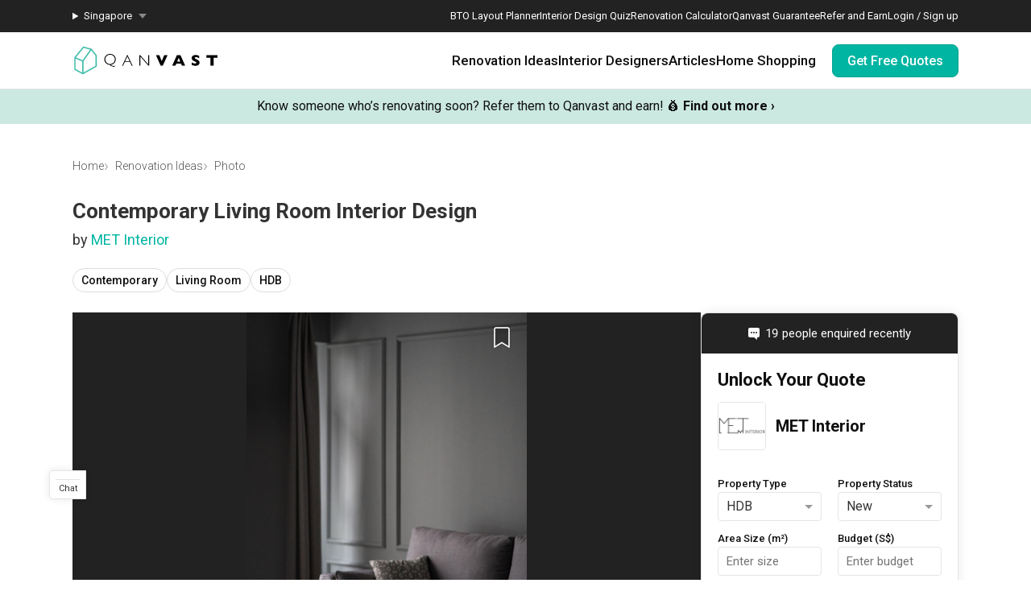

--- FILE ---
content_type: application/javascript; charset=utf-8
request_url: https://qanvast.com/_next/static/chunks/3789-dc9601440cc6137f.js
body_size: 9600
content:
(self.webpackChunk_N_E=self.webpackChunk_N_E||[]).push([[3789],{41985:function(e,t,n){"use strict";n.d(t,{Z:function(){return l}});var r=n(57437),a=n(24232),o=n(70331),i=n.n(o);let s=(0,a.default)(()=>Promise.all([n.e(370),n.e(1324)]).then(n.bind(n,11324)),{loadableGenerated:{webpack:()=>[11324]}});function l(e){let{image:t,resource:n,hidePinCount:a=!1,horizontalOnTablet:o}=e;return i()(t)?null:(0,r.jsx)(s,{resource:n,image:t,horizontalOnTablet:o,hidePinCount:a})}},68975:function(e,t,n){"use strict";n.r(t);var r=n(57437),a=n(2265),o=n(97640),i=n(56246),s=n(97772),l=n(9292),c=n(12056),u=n.n(c);t.default=function(e){let{company:t,isModalOpen:n=!1}=e,{user:c}=(0,a.useContext)(i.AuthContext),{scrollDirection:d}=(0,a.useContext)(s.ScrollContext),f="Paused"===t.status,[m,_]=(0,a.useState)(f);return(0,a.useEffect)(()=>{f||(0,l.x$)(e=>{"belowThreshold"===e&&_(!0),"aboveThreshold"===e&&_(!1)},280,!0)},[]),(0,r.jsx)("div",{className:"\n          ".concat(u()["mobile-directRFQ"],"\n          ").concat("down"===d?u().shifted:"","\n          ").concat(m?"":u().hide,"\n        "),children:(0,r.jsx)(o.Z,{type:"detailPageMobile",company:t,user:c,isModalOpen:n})})}},42391:function(e,t,n){"use strict";n.r(t);var r=n(57437),a=n(2265),o=n(47907),i=n(97640),s=n(56246),l=n(79755),c=n(71655),u=n(27871),d=n.n(u);t.default=function(e){let{company:t}=e,{localizedStrings:n}=(0,a.useContext)(l.LocalizedStringsContext),{user:u}=(0,a.useContext)(s.AuthContext),f=(0,o.useParams)().locale.toUpperCase();return(0,r.jsx)("div",{children:(0,r.jsxs)("div",{className:d().directRFQ,children:[(()=>{if("SG"===f&&t&&t.leadCount&&"Paused"!==t.status)return(0,r.jsxs)("div",{className:d()["lead-count"],children:[(0,r.jsx)("img",{className:d()["recent-enquired-icon"],src:"/next-images/icons/icon-speech-bubble-white.svg",alt:"",loading:"lazy",fetchPriority:"low"}),(0,r.jsx)("span",{className:d()["recent-enquired-text"],children:(0,c.Lp)(n.MSG_ENQUIRED_RECENTLY,t.leadCount,f,"en",[t.leadCount])})]})})(),(0,r.jsx)(i.Z,{type:"detailPageDesktop",company:t,user:u,isModalOpen:!1})]})})}},83712:function(e,t,n){"use strict";n.r(t),n.d(t,{default:function(){return s}});var r=n(57437);n(2265);var a=n(31152),o=n(31256),i=n.n(o);function s(e){let{label:t,url:n,clickHandler:o=()=>{},variant:s="primary",style:l={},className:c="",selected:u=!1,isDarkMode:d=!1,disabled:f=!1,type:m,form:_,target:p="_self",isParentHovered:h=!1,children:g}=e,x="".concat(s).concat(d?"-dark":""),C="".concat(i()[x]," ").concat(u?i().selector:""," ").concat(f?i().disabled:""," ").concat(c," ").concat(h?i()["parent-hover"]:"");return n?(0,r.jsx)(a.default,{href:n,target:p,className:C,onClick:o,children:t}):(0,r.jsx)("button",{type:m,form:_,className:C,style:l,onClick:o,children:t||g})}},31152:function(e,t,n){"use strict";n.r(t),n.d(t,{default:function(){return o}});var r=n(57437);n(2265);var a=n(47907);function o(e){let{locale:t="sg"}=(0,a.useParams)()||{},n=function(e,t){if(e)return"#"===e[0]||0===e.indexOf("http")||0===e.indexOf("mailto")||0===e.indexOf("/".concat(t))?e:"/"===e[0]?"/".concat(t).concat(e):"/".concat(t,"/").concat(e)}(e.href,t);return(0,r.jsx)("a",{...e,href:n,children:e.children})}},92426:function(e,t,n){"use strict";n.r(t),n.d(t,{default:function(){return h}});var r=n(57437),a=n(2265),o=n(92947),i=n(89539),s=n.n(i),l=n(31152),c=n(79755),u=n(26671),d=n(27974),f=n(73744),m=n(9292),_=n(8527),p=n.n(_);function h(e){let{trackingData:t,upcomingHangout:n}=e,{localizedStrings:i,country:_}=(0,a.useContext)(c.LocalizedStringsContext),[h,g]=(0,a.useState)(0),x=[],C=(e,t)=>{if(null==e){if(!t)return;e=h+t}g(e)};if((0,d.Hh)(["SG"],_)){let e=s()(),t=e=>(0,f.L9)(f.gB["USP_TICKER_".concat(e,"_CLICK")]),a=(0,m.bf)()&&"SG"===_,c=e.isBefore("2025-12-31")&&"SG"===_;return(x.push((0,r.jsx)(l.default,{className:p()["usp-ticker"],href:(0,u.NL)(),onClick:()=>t("REFERRAL"),children:(0,r.jsxs)("div",{className:p()["sg-ticker-text"],children:["Know someone who’s renovating soon? Refer them to Qanvast and earn! \uD83D\uDCB0"," ",(0,r.jsx)("b",{children:"Find out more ›"})]})},"Referral-Banner")),a&&x.push((0,r.jsx)(l.default,{href:(0,u.eB)(),target:"_blank",className:p()["usp-ticker"],onClick:()=>t("RENO8"),children:(0,r.jsxs)("div",{className:p()["sg-ticker-text"],children:[(0,r.jsx)("b",{children:"The Great Renov8:"})," Enjoy $800 vouchers and more when you engage an ID from 8 - 15"," ".concat(e.format("MMM")),". \uD83C\uDF89 ",(0,r.jsx)("b",{children:"Find an ID now ›"})]})},"Reno8-Banner")),n&&x.push((0,r.jsx)(l.default,{href:(0,u.sD)()+"?utm_source=webtickerbanner&medium=referral&utm_campaign=hangout",target:"_blank",className:p()["usp-ticker"],onClick:()=>t("HANGOUT"),children:(0,r.jsxs)("div",{className:p()["sg-ticker-text"],children:[(0,r.jsxs)("b",{children:[n,":"]})," ",i.MSG_TICKER_BANNER_HANGOUT_1," \uD83D\uDE0E"," ",(0,r.jsx)("u",{children:(0,r.jsx)("b",{children:i.MSG_TICKER_BANNER_HANGOUT_2})})," ","›"]})},"Hangout-Banner")),c&&x.push((0,r.jsx)(l.default,{href:(0,u._$)(),target:"_blank",className:p()["usp-ticker"],onClick:()=>t("WIZLAH"),children:(0,r.jsxs)("div",{className:p()["sg-ticker-text"],children:["✨",(0,r.jsx)("b",{children:"NEW"}),"✨ Plan your BTO unit layout in 3D with our interactive tool."," ",(0,r.jsx)("b",{children:"Try it now!"})," ›"]})},"Wizlah-Banner")),1===x.length)?x[0]:0===x.length?(0,r.jsx)(l.default,{href:(0,u.Lq)(),target:"_blank",className:p()["usp-ticker"],onClick:()=>t("RFQ"),children:(0,r.jsxs)("div",{className:p()["sg-ticker-text"],children:[i.MSG_TICKER_BANNER_RFQ_1," ",(0,r.jsx)("b",{children:i.MSG_TICKER_BANNER_RFQ_2})]})}):(0,r.jsxs)("div",{className:p().multiple,children:[(0,r.jsx)(o.lr,{className:p().tickers,autoPlay:!0,showStatus:!1,showThumbs:!1,showArrows:!1,showIndicators:!1,transitionTime:500,interval:4e3,emulateTouch:!0,infiniteLoop:!0,onChange:e=>g(e),selectedItem:h,children:x}),(0,r.jsxs)("div",{className:p().arrows,children:[(0,r.jsx)("img",{src:"/next-images/icons/icon-arrow.svg",alt:"left arrow",onClick:()=>C(void 0,-1)}),(0,r.jsx)("img",{src:"/next-images/icons/icon-arrow.svg",alt:"right arrow",onClick:()=>C(void 0,1)})]}),(0,r.jsx)("div",{className:p().indicators,children:x.map((e,t)=>(0,r.jsx)("div",{className:h===t?p().active:"",onClick:()=>C(t)},"Indicators-".concat(t)))})]})}let v=e=>{let{event:t,label:n}=e;return(0,f.L9)(t,n)};return(0,r.jsxs)(l.default,{href:(0,u.o)(),target:"_blank",className:p()["usp-ticker"],onClick:()=>v(t),children:[(0,r.jsxs)("span",{className:p()["engage-text"],children:[(0,r.jsx)("span",{children:i.MSG_TICKER_BANNER_TITLE}),(0,r.jsx)("span",{className:p()["find-out-more"],children:i.MSG_TICKER_BANNER_SUBTITLE})]}),(0,r.jsxs)("div",{className:p()["perk-wrapper"],children:[(0,r.jsxs)("span",{className:p().perk,children:[(0,r.jsx)("img",{src:"/next-images/usp/lock.svg",alt:""}),(0,r.jsx)("span",{className:p()["guarantee-text-long"],children:i.MSG_TICKER_BANNER_PERK_1_LONG}),(0,r.jsx)("span",{className:p()["guarantee-text-short"],children:i.MSG_TICKER_BANNER_PERK_1_SHORT})]}),(0,r.jsxs)("span",{className:p().perk,children:[(0,r.jsx)("img",{src:"/next-images/usp/human.svg",alt:""}),(0,r.jsx)("span",{children:i.MSG_TICKER_BANNER_PERK_2})]}),(0,r.jsxs)("span",{className:p().perk,children:[(0,r.jsx)("img",{src:"/next-images/usp/box.svg",alt:""}),(0,r.jsx)("span",{className:p()["guarantee-text-long"],children:i.MSG_TICKER_BANNER_PERK_3_LONG}),(0,r.jsx)("span",{className:p()["guarantee-text-short"],children:i.MSG_TICKER_BANNER_PERK_3_SHORT})]})]}),(0,r.jsx)("span",{className:p()["find-out-more"],children:i.MSG_TICKER_BANNER_MORE})]})}n(66648)},65402:function(e,t,n){"use strict";n.r(t),n.d(t,{AddToQanvastContext:function(){return c}});var r=n(57437),a=n(2265),o=n(85234),i=n(56246),s=n(91961),l=n.n(s);let c=(0,a.createContext)();t.default=e=>{let{children:t,initPins:n=[],initBookmarks:s=[]}=e,[u,d]=(0,a.useState)(n),[f,m]=(0,a.useState)(s),[_,p]=(0,a.useState)([]),[h,g]=(0,a.useState)(0),[x,C]=(0,a.useState)(!0),[v,y]=(0,a.useState)(null),[k,S]=(0,a.useState)(1),[N,b]=(0,a.useState)([]),{user:E}=(0,a.useContext)(i.AuthContext),w=()=>{C(!0),(0,o.ZP)("".concat("https://api.qanvast.com","/boards/shared?").concat((0,o.I$)({page:k,perPageCount:12,populate:{images:1,counts:1,collaborators:1,owner:1}}))).then(e=>{g(e.itemCount),p(t=>l()(t,e.data,"id")),C(!1)}).catch(e=>{y(e)})};(0,a.useEffect)(()=>{E?w():(p([]),d([]),m([]),S(1))},[E,k]);let T=function(e){let t=arguments.length>1&&void 0!==arguments[1]?arguments[1]:"",n={method:"POST",body:JSON.stringify({name:e,description:t})};return(0,o.ZP)("".concat("https://api.qanvast.com","/board"),n).then(e=>(p([..._,e]),e))};return(0,r.jsx)(c.Provider,{value:{boardPins:u,boards:_,totalBoardsCount:h,loading:x,error:v,bookmarks:f,newPins:N,addPin:e=>{let{boardId:t,resourceType:n,resourceId:r,imageId:a,imagePin:i}=e;_.forEach(e=>{e.id===t&&(e.requesting=!0)}),p(e=>e.map(e=>e.id===t?{...e,requesting:!0}:e));let s={method:"POST",body:JSON.stringify({resourceType:n,resourceId:r,imageId:a,imagePin:i})};return(0,o.ZP)("".concat("https://api.qanvast.com","/board/").concat(t,"/pin/shared"),s).then(e=>{p(e=>e.map(e=>e.id===t?{...e,requesting:!1}:e)),d(t=>[...t,e])})},removePin:(e,t)=>(p(t=>t.map(t=>t.id===e?{...t,requesting:!0}:t)),(0,o.ZP)("".concat("https://api.qanvast.com","/board/").concat(e,"/pin/").concat(t),{method:"DELETE"}).then(()=>{p(t=>t.map(t=>t.id===e?{...t,requesting:!1}:t)),d(e=>e.filter(e=>e.id!==t))})),insertPins:e=>{d(l()(u,e,"id"))},loadMoreBoards:()=>{S(e=>e+1)},createBoard:T,createBoardAndAddPin:e=>{let{board:t,pin:n}=e;return T(t.name,t.description).then(e=>{let t={method:"POST",body:JSON.stringify({resourceType:n.resourceType,resourceId:n.resourceId,imageId:n.imageId,imagePin:n.imagePin})};return(0,o.ZP)("".concat("https://api.qanvast.com","/board/").concat(e.id,"/pin/shared"),t).then(e=>{d([...u,e])})})},bookmarkArticle:e=>{Array.isArray(e)||(e=[e]),m([...f,...e])},unbookmarkArticle:e=>{m([...f.filter(t=>t!==e)])},setNewPins:b},children:t})}},65566:function(e,t,n){"use strict";n.r(t),n.d(t,{NotificationContext:function(){return s}});var r=n(57437),a=n(2265),o=n(80370),i=n.n(o);let s=(0,a.createContext)({notification:null,notify:e=>{}}),l=()=>({NotificationItem:{DefaultStyle:{borderTop:"none",borderRadius:"4px",padding:"13px"},success:{backgroundColor:"#128B7E",color:"#ffffff"},error:{backgroundColor:"#EC6869",color:"#ffffff"},warning:{backgroundColor:"#EC9D39",color:"#5a5343"},info:{backgroundColor:"#101010",color:"#ffffff"}},Title:{DefaultStyle:{fontWeight:"bold",fontSize:"16px",lineHeight:"19px",color:"#ffffff",overflowWrap:"break-word",wordWrap:"break-word"}},MessageWrapper:{DefaultStyle:{fontSize:"15px",lineHeight:"18px",color:"#ffffff"}},Dismiss:{DefaultStyle:{backgroundColor:"rgba(0, 0, 0, 0.2)",lineHeight:"14px",fontSize:"22px",fontWeight:"lighter",top:"4px",insetInlineEnd:"4px"},success:{color:"#73C080"},error:{color:"#EC6869"},warning:{color:"#EC9D39"},info:{color:"#101010"}}});t.default=e=>{let{children:t}=e,n=(0,a.useRef)(null);return(0,r.jsxs)(s.Provider,{value:{notify:e=>{if(n&&e){let{title:t,message:r,level:a,onComplete:o,dismissible:i="both"}=e;return n.current.addNotification({title:t,message:r,level:a,position:"tr",dismissible:i,autoDismiss:4,onAdd:function(){o&&setTimeout(o,2e3)}})}},removeNotification:e=>{n&&n.current.removeNotification(e)}},children:[(0,r.jsx)(i(),{ref:n,style:l()}),t]})}},97772:function(e,t,n){"use strict";n.r(t),n.d(t,{ScrollContext:function(){return o}});var r=n(57437),a=n(2265);let o=(0,a.createContext)();t.default=e=>{let{children:t}=e,n=(0,a.useRef)(0),i=(0,a.useRef)(),[s,l]=(0,a.useState)("pause");return(0,a.useEffect)(()=>{let e=()=>{let e=window.pageYOffset||document.documentElement.scrollTop,t="";t=e>n.current?"down":"up",window.clearTimeout(i.current),i.current=setTimeout(()=>{l("pause")},2e3),n.current=e<=0?0:e,t!==s&&l(t)};return window.addEventListener("scroll",e),()=>{window.removeEventListener("scroll",e)}},[]),(0,r.jsx)(o.Provider,{value:{scrollDirection:s},children:t})}},64849:function(e,t,n){"use strict";function r(e,t){let n=arguments.length>2&&void 0!==arguments[2]?arguments[2]:365,r=null;n instanceof Date?r=n:(r=new Date).setTime(r.getTime()+864e5*n);let a="Expires="+r.toUTCString();document.cookie="".concat(e,"=").concat(t,"; ").concat(a,"; Path=/; Secure; Domain=").concat(".qanvast.com")}function a(e){let t=document.cookie.split("; ").find(t=>t.startsWith(e+"="));return t?decodeURIComponent(t.split("=")[1]):null}n.d(t,{d:function(){return r},e:function(){return a}})},74921:function(e,t,n){"use strict";n.d(t,{N:function(){return i}});var r=n(57437),a=n(2265),o=n(79755);let i=e=>t=>{let n=(0,a.useContext)(o.LocalizedStringsContext),i=n.country||"SG",s=n.language||"en";return(0,r.jsx)(e,{localizedStrings:n.localizedStrings,...t,country:i,language:s})}},69546:function(e,t,n){"use strict";n.d(t,{K:function(){return o},a:function(){return a}});var r=n(26671);let a=function(e){let t=arguments.length>1&&void 0!==arguments[1]?arguments[1]:"";return"/".concat(e.toLowerCase(),"/interior-designers-architects").concat(t&&"?".concat(t))},o=function(e,t,n){let a=arguments.length>3&&void 0!==arguments[3]?arguments[3]:"",o="".concat((0,r.HR)(n),"-").concat(t).concat(a&&"?".concat(a));return"/".concat(e.toLowerCase(),"/interior-designers-architects/").concat(o)}},79681:function(e,t,n){"use strict";n.d(t,{ND:function(){return p},SP:function(){return _},ml:function(){return h}});var r=n(57437),a=n(2265),o=n(74404),i=n.n(o),s=n(70816),l=n.n(s),c=n(22071),u=n.n(c),d=n(50221),f=n(43922),m=n.n(f);m().fakeSelect={position:"absolute",top:"0",bottom:"0",left:"0",right:"0",zIndex:"-1",margin:"auto",opacity:"0"},m().textareaBox={width:"100%"},m().textarea={borderRadius:"5px",padding:"10px",width:"100%",minHeight:"80px",resize:"vertical"};let _=e=>(0,r.jsx)("input",{ref:e.inputRef,className:"form-control",...u()(e,["inputRef"])}),p=e=>{let{textAreaRef:t=()=>{},placeholder:n="",value:a="",name:o="",onChange:i=e=>e,className:s="",onBlur:l=()=>{},required:c=!1,minlength:u="",noContainer:d=!1,rows:f=3}=e,_=(0,r.jsx)("textarea",{ref:t,className:s,style:m().textarea,placeholder:n,value:a,name:o,onChange:i,onBlur:l,required:c,minLength:u,rows:f});return d?_:(0,r.jsx)("div",{style:m().textareaBox,children:_})};p.propTypes={placeholder:i().string,value:i().string,name:i().string,className:i().string,resizable:i().bool,onChange:i().func,onBlur:i().func,required:i().bool,minlength:i().string,textAreaRef:i().func,noContainer:i().bool,rows:i().number};let h=e=>{let{options:t=[],value:n="",onChange:o=()=>"",placeholder:i="Select...",required:s=!1,selectRef:c=()=>{},className:u="",customStyles:f={}}=e,_=(0,a.useRef)(null),p=(0,a.useRef)(null),h=()=>{let e=p.current;if(e){let t=e.state;t.isOpen&&e.setState({...t,isOpen:!1})}};return(0,a.useEffect)(()=>{let e=e=>{var t;!(!_.current||(null===(t=_.current)||void 0===t?void 0:t.contains(e.target)))&&h&&h(e)};return document.addEventListener("mousedown",e),document.addEventListener("touchstart",e),()=>{document.removeEventListener("mousedown",e),document.removeEventListener("touchstart",e)}},[]),(0,r.jsxs)("div",{ref:_,className:"".concat(m().dropdown," ").concat(f.dropdown),children:[(0,r.jsx)(d.Z,{...e,ref:p,className:"".concat(f["dropdown-root"]," ").concat(u),controlClassName:"".concat(m()["dropdown-control"]," ").concat(f["dropdown-control"]),menuClassName:"".concat(m()["dropdown-menu"]," ").concat(f["dropdown-menu"]),arrowClosed:(0,r.jsx)("span",{className:m().arrow}),arrowOpen:(0,r.jsx)("span",{className:m().arrow}),options:t,onChange:e=>o(e.value),value:l()(n)?n:t.find(e=>e.value===n),placeholder:i}),(0,r.jsx)("select",{ref:c,style:m().fakeSelect,"aria-hidden":!0,tabIndex:"-1",required:s})]})};h.propTypes={options:i().array,value:i().oneOfType([i().number,i().string,i().object]),onChange:i().func,onInputChange:i().func,clearable:i().bool,searchable:i().bool,placeholder:i().string,required:i().bool,selectRef:i().func,className:i().string,customStyles:i().object}},13383:function(e,t,n){"use strict";n.d(t,{G$:function(){return d},J5:function(){return _},Jn:function(){return f},Ov:function(){return m},Ye:function(){return p}});var r=n(70331),a=n.n(r),o=n(76702),i=n.n(o),s=n(87539),l=n.n(s),c=n(44750),u=n.n(c);let d=(e,t,n)=>{if(a()(e))return null;let r={};switch(n){case"Cover":r=e?e.Cover?e.Cover:e.Featurette&&e.Featurette.length>0?e.Featurette[0]:e.Gallery&&e.Gallery.length>0?e.Gallery[0]:e?e[0]:null:null;break;case"Logo":r=e.Logo;break;case"Featurette":r=e.Featurette[l()(e.Gallery,{id:t})];break;case"Gallery":r=e.Gallery[l()(e.Gallery,{id:t})]}return r},f=(e,t,n,r)=>{let a=d(e,t,n);return a&&a.externalLink?a.externalLink:a&&a.baseUrl&&r?"".concat(a.baseUrl,"/").concat(r):"/next-images/default_bg_portrait.png"},m=(e,t)=>e&&e.externalLink?e.externalLink:e&&e.baseUrl?t?"".concat(e.baseUrl,"/").concat(t):e.baseUrl:"/next-images/default_bg_portrait.png",_=function(e,t){let n=!(arguments.length>2)||void 0===arguments[2]||arguments[2];if(e&&!a()(e.alt))return e.alt;let r=t?"".concat(t," "):"";return i()(e,"metadata.roomType")&&!a()(e.metadata.roomType)&&(r+="".concat(e.metadata.roomType," Interior Design ")),n&&e&&e.index&&(r+="".concat(e.index)),r},p=function(){let e=arguments.length>0&&void 0!==arguments[0]?arguments[0]:{},t=u()(e,"images",{});if(a()(t))return[];let n=u()(t,"Featurette",[]);if(!a()(n))return n;let r=u()(t,"Gallery",[]);if(!a()(r))return r;let o=u()(t,"Cover",{});return a()(o)?[]:[o]}},71655:function(e,t,n){"use strict";n.d(t,{Lp:function(){return m},RO:function(){return f},bb:function(){return p},ey:function(){return _}});var r=n(76702),a=n.n(r),o=n(44750),i=n.n(o),s=n(70034),l=n.n(s),c=n(97051);let u={one:"one",other:"other"},d=(e,t,n,r)=>{let a=null;return a=1>=l()(t)?u.one:u.other,i()(e,a)},f=(e,t)=>(0,c.vsprintf)(e,t),m=(e,t,n,r,a)=>{let o=d(e,t,n,r);return a?f(o,a):f(o)},_=(e,t)=>{e.setCustomValidity("");let n=e.validity;if("number"===e.type){if(e.validity.badInput)return e.setCustomValidity(t.MSG_VALIDATION_NUMBER);if(e.validity.rangeUnderflow)return e.setCustomValidity(f(t.MSG_VALIDATION_GREATER_THAN,[e.min]));if(e.validity.stepMismatch)return e.setCustomValidity(f(t.MSG_VALIDATION_DECIMAL,[Math.floor(parseFloat(e.value,10)),Math.ceil(parseFloat(e.value,10))]))}if("tel"===e.type){if(e.minLength>0&&e.value.length<e.minLength)return e.setCustomValidity(f(t.MSG_VALIDATION_MIN_CHAR,[e.minLength,e.value.length]));if(e.maxLength>0&&e.value.length<e.maxLength)return e.setCustomValidity(f(t.MSG_VALIDATION_MAX_CHAR,[e.maxLength,e.value.length]))}if("email"===e.type){if(e.required&&n.valueMissing)return e.setCustomValidity(t.MSG_VALIDATION_REQUIRED);if(0>e.value.indexOf("@"))return e.setCustomValidity(f(t.MSG_VALIDATION_EMAIL_NO_AT,[e.value]));let r=e.value.split("@");if(r.length>2)return e.setCustomValidity(f(t.MSG_VALIDATION_INVALID_SYMBOL,["@","@"]));if(""===r[0]||""===r[1])return e.setCustomValidity(f(t.MSG_VALIDATION_EMAIL_BEFORE_AT,[e.value]))}return"checkbox"===e.type?!e.required||!!e.checked||e.setCustomValidity(t.MSG_VALIDATION_TICK_BOX):!e.required||!n.valueMissing||e.setCustomValidity(t.MSG_VALIDATION_REQUIRED)},p=(e,t,n,r,o)=>{if(!("SG"===n&&a()(t,"companyMeta.responseTime")&&null!==t.companyMeta.responseTime&&!(a()(t,"status")&&null!==t.status)))return null;switch(o){case"1":case"2":return e.MSG_GENERAL_RESPONSE_WITHIN_WEEK.replace("%s",m(e.MSG_GENERAL_N_DAYS,l()(o,10),n,r,[l()(o,10)]));default:return null}}},77079:function(e,t,n){"use strict";n.d(t,{C3:function(){return S},Lw:function(){return C},P$:function(){return y},RF:function(){return x},Yg:function(){return k},p:function(){return v}});var r=n(89539),a=n.n(r),o=n(15044),i=n.n(o),s=n(25247),l=n.n(s),c=n(76702),u=n.n(c),d=n(73744),f=n(9292),m=n(58230);a().extend(i());let _="rfqForm",p="similarFirmsTracker",h=["countryState","propertyType","propertyStatus","propertySize","unitType","budget","style","preferredStyles","areKeysCollected","keyCollectionPeriod","keyCollectionYear","contactCode","contact","details","country","offlineUser","acceptCall","newsletter","autoEnquire","timesTriggeredAutoEnquire","drfqedCompanies","lastDrfqInfo"],g=e=>{if(e.country){let t=window.location.pathname.split("/")[1].toUpperCase();e.country=t}if("MY"===e.country&&e.countryState&&0===Object.keys(f.V6.MY).filter(t=>f.V6.MY[t]===e.countryState).length&&delete e.countryState,e.contactCode&&"+"===e.contactCode[0]&&(e.contactCode=e.contactCode.slice(1)),e.contact&&(e.contact=e.contact.replace(/\D/g,"")),e.propertySize||delete e.propertySize,e.propertyType&&e.country){let t=(0,m.Hl)({})[e.country];t.find(t=>t.value===e.propertyType)||(e.propertyType=t[0].value)}if(("true"===e.areKeysCollected||!0===e.areKeysCollected)&&(e.keyCollectionPeriod=f.PF[0],e.keyCollectionYear=f.PF[0]),"false"===e.areKeysCollected||!1===e.areKeysCollected){let t=(0,m.B1)(),n=t.filter(t=>t.value===e.keyCollectionYear).length,r=(0,m.PM)({},n?e.keyCollectionYear:null),a=r.filter(t=>t.value===e.keyCollectionPeriod).length;n&&a||(e.keyCollectionPeriod=r[0].value,e.keyCollectionYear=t[0].value)}null===e.priority&&delete e.priority;let t=e.timesTriggeredAutoEnquire>0||!0===e.autoEnquire;return e.autoEnquire=!t,e},x=e=>g(l()((0,f.l3)(e.getItem(_)),h)),C=(e,t)=>{let n=l()((0,f.l3)(e.getItem(_)),h),r="",o="";n.offlineUser&&(r=n.offlineUser.name||"",o=n.offlineUser.email||""),t.offlineUser?(r=t.offlineUser.name?t.offlineUser.name:r,o=t.offlineUser.email?t.offlineUser.email:o):(r=t.offlineUserName?t.offlineUserName:r,o=t.offlineUserEmail?t.offlineUserEmail:o),t.name&&(r=t.name),t.email&&(o=t.email),t.contact&&"+"===t.contact[0]&&(t.contact=t.contact.split(" ")[1]||t.contact);let i=n.timesTriggeredAutoEnquire;if(isNaN(i)&&(i=0),n.autoEnquire&&(i+=1),t.autoEnquire&&(i+=1),t.drfqedCompanies){let e=n.drfqedCompanies||[];t.drfqedCompanies=[...e,...t.drfqedCompanies].map(e=>{if(a()(e.date)>=a()().subtract(6,"month"))return e})}let s={...n,...l()(t,h),offlineUser:{name:r,email:o},timesTriggeredAutoEnquire:i};delete s.autoEnquire,e.setItem(_,JSON.stringify(s))},v=e=>{let{keyCollectionPeriod:t,keyCollectionYear:n,areKeysCollected:r}=e;if("true"===r||!0===r)return e.keyCollection="Keys Collected",e.keyCollectionStartDate=null,e.keyCollectionEndDate=null,e;e.keyCollection=null;let o=((0,m.PM)({}).filter(e=>e.value===t)[0]||{}).index;if(!o)return e;let i=a()("".concat(n,"-").concat(o[0],"-01T00:00:00.000+08:00")).toISOString(),s=a()("".concat(n,"-").concat(o[1],"-01T00:00:00.000+08:00")).endOf("month").toISOString();return e.keyCollectionStartDate=i,e.keyCollectionEndDate=s,e},y=(e,t)=>{if(e&&t){let n=a()(e).add(8,"hours").format("MMM"),r=a()(t).format("MMM");return"".concat(n," - ").concat(r)}return null},k=(e,t)=>{let n=((e,t)=>{let n=(0,f.l3)(e.getItem(p));return n&&u()(n,t)?n[t]:null})(e,t);if(n){let r=a()(n.clickedDate),o=a()().diff(r,"second");(0,d.L9)(d.gB.DRFQ_SIMILAR_FIRMS_V2_CONVERT,["companyId: ".concat(t),"durationInSecs: ".concat(o)]),((e,t)=>{let n=(0,f.l3)(e.getItem(p));n&&u()(n,t)&&(delete n[t],e.setItem(p,JSON.stringify(n)))})(e,t)}},S=(e,t,n)=>{let r=(0,f.l3)(e.getItem(p));r?e.setItem(p,JSON.stringify({...r,[t]:{match:n,clickedDate:new Date}})):e.setItem(p,JSON.stringify({[t]:{match:n,clickedDate:new Date}}))}},26517:function(e,t,n){"use strict";n.d(t,{TX:function(){return N},sU:function(){return b}});var r=n(25247),a=n.n(r),o=n(70331),i=n.n(o),s=n(87539),l=n.n(s),c=n(52616),u=n.n(c),d=n(44750),f=n.n(d),m=n(5019),_=n.n(m),p=n(74613),h=n.n(p),g=n(36887),x=n.n(g);let C=["fbclid","gclid","utm_source","utm_medium","utm_campaign","utm_term","utm_content","utm_adset","utm_ad","utm_keyword","utm_matchtype","utm_adposition","utm_placement","utm_site_source_name","from","ref","variant"],v=["/sg/renovation-calculator","/sg/quote-request","/my/quote-request","/sa/quote-request"],y=["homepage_getFreeQuotesButton_rfq_top","homepage_getFreeQuotesButton_rfq_bottom"];u()(y,y);let k={FirstClick:"FirstClickUTMs",LastClick:"LastClickUTMs"},S=function(){let e=arguments.length>0&&void 0!==arguments[0]?arguments[0]:"";if(i()(e))return[];try{let t=JSON.parse(localStorage.getItem(e)||"[]");if(t.constructor!==Array)return[];return t}catch(e){return[]}},N=e=>{let t=new Date,n=S(k.FirstClick),r=S(k.LastClick),o=x()(r);if(!i()(n)){if(null==o)return;let e=f()(o,"timestamp",null);if(null!=e){let r=new Date(e);if(3600>Math.floor((t-r)/1e3))return;let a=x()(n),o=f()(a,"timestamp",null);if(null!=a&&Math.floor((new Date(o)-r)/1e3)>0)return}}let s={};if(!i()(e)){let t=JSON.parse(JSON.stringify(e).toLowerCase());s=a()(t,C)}_()(s,"ref",window.location.href),n.push({timestamp:t.toISOString(),info:s,referrer:document.referrer,path:window.location.pathname}),n.length>10&&n.shift(),localStorage.setItem(k.FirstClick,JSON.stringify(n))},b=function(){let e=arguments.length>0&&void 0!==arguments[0]?arguments[0]:{},t=l()(v,e=>e===window.location.pathname)>-1,n={timestamp:new Date().toISOString(),info:a()(Object.fromEntries(new URLSearchParams(window.location.search.toLowerCase())),C),referrer:document.referrer,path:window.location.pathname},r=t?document.referrer:window.location.href;_()(n,"info.ref",r);let o=h()({},n,e),i=S(k.LastClick);i.push(o),i.length>10&&i.shift(),localStorage.setItem(k.LastClick,JSON.stringify(i));let s=[],c=S(k.FirstClick),u=x()(c);return null!=u&&s.push(u),s.push(o),s}},66648:function(){},44946:function(e){e.exports={"bread-crumb-container":"Breadcrumbs_bread-crumb-container___13Ns","bread-crumb-list":"Breadcrumbs_bread-crumb-list__JBEa5",active:"Breadcrumbs_active__LJpz3","skeleton-loading":"Breadcrumbs_skeleton-loading__v7QA8"}},12056:function(e){e.exports={"mobile-directRFQ":"MobileDirectRfq_mobile-directRFQ__hyFhf",shifted:"MobileDirectRfq_shifted__eHGgS",hide:"MobileDirectRfq_hide__7OaD7","skeleton-loading":"MobileDirectRfq_skeleton-loading__pEBLX"}},27871:function(e){e.exports={directRFQ:"SideDirectRfq_directRFQ__yXIsH","lead-count":"SideDirectRfq_lead-count__CcmWx","recent-enquired-icon":"SideDirectRfq_recent-enquired-icon__B4Irg","recent-enquired-text":"SideDirectRfq_recent-enquired-text__KeuXp","paused-status-overlay":"SideDirectRfq_paused-status-overlay__1aD4B","paused-status-container":"SideDirectRfq_paused-status-container__3IKrL","paused-text-bold":"SideDirectRfq_paused-text-bold__NdiVF","paused-text-similar-firms":"SideDirectRfq_paused-text-similar-firms__eVKmF","skeleton-loading":"SideDirectRfq_skeleton-loading__3G19_"}},31256:function(e){e.exports={primary:"QanvastButton_primary__SKIL9","parent-hover":"QanvastButton_parent-hover__kkmbV",slide:"QanvastButton_slide__ukdYo",secondary:"QanvastButton_secondary__Elssb",general:"QanvastButton_general__GCzDx","general-dark":"QanvastButton_general-dark__YgZbE",selector:"QanvastButton_selector__EO9hA",pop:"QanvastButton_pop__CpAHJ",text:"QanvastButton_text__25MjI",cancel:"QanvastButton_cancel__StzoV",destructive:"QanvastButton_destructive__2EzCJ",disabled:"QanvastButton_disabled__mm9GS","skeleton-loading":"QanvastButton_skeleton-loading__P5NJy"}},8527:function(e){e.exports={multiple:"UspTicker_multiple__xlm9Y",arrows:"UspTicker_arrows__j415a",tickers:"UspTicker_tickers__Q9YjC",indicators:"UspTicker_indicators__ZNS6_",active:"UspTicker_active__5ttNJ","usp-ticker":"UspTicker_usp-ticker__I82pU","perk-wrapper":"UspTicker_perk-wrapper__O7DFk",perk:"UspTicker_perk__AYYZw","engage-text":"UspTicker_engage-text__tZFv3","find-out-more":"UspTicker_find-out-more__FPQHk","sg-ticker-text":"UspTicker_sg-ticker-text__3ElV0","starter-text-short":"UspTicker_starter-text-short__zma_V","guarantee-text-short":"UspTicker_guarantee-text-short__hOq_W","guarantee-text-long":"UspTicker_guarantee-text-long__g_nAk","starter-text-long":"UspTicker_starter-text-long__gVP_0","skeleton-loading":"UspTicker_skeleton-loading__LO8Gx"}},43922:function(e){e.exports={dropdown:"StatelessComponents_dropdown__q2OWC","dropdown-control":"StatelessComponents_dropdown-control__3Bu9Y","dropdown-menu":"StatelessComponents_dropdown-menu___RmwX",arrow:"StatelessComponents_arrow__DVZhS","skeleton-loading":"StatelessComponents_skeleton-loading__UoxGq"}}}]);

--- FILE ---
content_type: image/svg+xml
request_url: https://qanvast.com/next-images/usp/gold-star.svg
body_size: 272
content:
<svg width="20" height="20" fill="none" xmlns="http://www.w3.org/2000/svg">
  <circle cx="10" cy="10" r="10" fill="#F7C056" />
  <path d="M15.612 8.226l-3.597-.548-1.608-3.414a.446.446 0 00-.813 0L7.984 7.678l-3.597.548a.446.446 0 00-.26.138.488.488 0 00.01.672l2.602 2.657-.615 3.752a.495.495 0 00.027.26.47.47 0 00.153.204.44.44 0 00.477.036L10 14.174l3.218 1.771c.088.05.19.065.287.048a.472.472 0 00.37-.548l-.615-3.752 2.603-2.657a.482.482 0 00.132-.272.47.47 0 00-.383-.538z" fill="#fff" />
</svg>

--- FILE ---
content_type: application/javascript; charset=utf-8
request_url: https://qanvast.com/_next/static/chunks/5586-8af32a57d7b40454.js
body_size: 7602
content:
"use strict";(self.webpackChunk_N_E=self.webpackChunk_N_E||[]).push([[5586],{5586:function(e,t,n){let r,o;n.d(t,{Z:function(){return eS}});var i,a=n(16480),s=n.n(a),l=!!("undefined"!=typeof window&&window.document&&window.document.createElement),u=!1,c=!1;try{var d={get passive(){return u=!0},get once(){return c=u=!0}};l&&(window.addEventListener("test",d,d),window.removeEventListener("test",d,!0))}catch(e){}var f=function(e,t,n,r){if(r&&"boolean"!=typeof r&&!c){var o=r.once,i=r.capture,a=n;!c&&o&&(a=n.__once||function e(r){this.removeEventListener(t,e,i),n.call(this,r)},n.__once=a),e.addEventListener(t,a,u?r:i)}e.addEventListener(t,n,r)};function p(e){return e&&e.ownerDocument||document}var m=function(e,t,n,r){var o=r&&"boolean"!=typeof r?r.capture:r;e.removeEventListener(t,n,o),n.__once&&e.removeEventListener(t,n.__once,o)};function h(e){if((!i&&0!==i||e)&&l){var t=document.createElement("div");t.style.position="absolute",t.style.top="-9999px",t.style.width="50px",t.style.height="50px",t.style.overflow="scroll",document.body.appendChild(t),i=t.offsetWidth-t.clientWidth,document.body.removeChild(t)}return i}var E=n(2265),v=function(e){let t=(0,E.useRef)(e);return(0,E.useEffect)(()=>{t.current=e},[e]),t};function g(e){let t=v(e);return(0,E.useCallback)(function(...e){return t.current&&t.current(...e)},[t])}let x=e=>e&&"function"!=typeof e?t=>{e.current=t}:e;var b=function(e,t){return(0,E.useMemo)(()=>(function(e,t){let n=x(e),r=x(t);return e=>{n&&n(e),r&&r(e)}})(e,t),[e,t])};function y(e){let t=function(e){let t=(0,E.useRef)(e);return t.current=e,t}(e);(0,E.useEffect)(()=>()=>t.current(),[])}var N=/([A-Z])/g,C=/^ms-/;function R(e){return e.replace(N,"-$1").toLowerCase().replace(C,"-ms-")}var w=/^((translate|rotate|scale)(X|Y|Z|3d)?|matrix(3d)?|perspective|skew(X|Y)?)$/i,O=function(e,t){var n,r="",o="";if("string"==typeof t)return e.style.getPropertyValue(R(t))||((n=p(e))&&n.defaultView||window).getComputedStyle(e,void 0).getPropertyValue(R(t));Object.keys(t).forEach(function(n){var i=t[n];i||0===i?n&&w.test(n)?o+=n+"("+i+") ":r+=R(n)+": "+i+";":e.style.removeProperty(R(n))}),o&&(r+="transform: "+o+";"),e.style.cssText+=";"+r},T=function(e,t,n,r){return f(e,t,n,r),function(){m(e,t,n,r)}};function k(e,t,n,r){null==n&&(i=-1===(o=O(e,"transitionDuration")||"").indexOf("ms")?1e3:1,n=parseFloat(o)*i||0);var o,i,a,s,l,u,c,d=(a=n,void 0===(s=r)&&(s=5),l=!1,u=setTimeout(function(){l||function(e,t,n,r){if(void 0===n&&(n=!1),void 0===r&&(r=!0),e){var o=document.createEvent("HTMLEvents");o.initEvent(t,n,r),e.dispatchEvent(o)}}(e,"transitionend",!0)},a+s),c=T(e,"transitionend",function(){l=!0},{once:!0}),function(){clearTimeout(u),c()}),f=T(e,"transitionend",t);return function(){d(),f()}}function S(e){void 0===e&&(e=p());try{var t=e.activeElement;if(!t||!t.nodeName)return null;return t}catch(t){return e.body}}function j(e,t){return e.contains?e.contains(t):e.compareDocumentPosition?e===t||!!(16&e.compareDocumentPosition(t)):void 0}var L=n(54887);let D="data-rr-ui-modal-open";class M{constructor({ownerDocument:e,handleContainerOverflow:t=!0,isRTL:n=!1}={}){this.handleContainerOverflow=t,this.isRTL=n,this.modals=[],this.ownerDocument=e}getScrollbarWidth(){return function(e=document){return Math.abs(e.defaultView.innerWidth-e.documentElement.clientWidth)}(this.ownerDocument)}getElement(){return(this.ownerDocument||document).body}setModalAttributes(e){}removeModalAttributes(e){}setContainerStyle(e){let t={overflow:"hidden"},n=this.isRTL?"paddingLeft":"paddingRight",r=this.getElement();e.style={overflow:r.style.overflow,[n]:r.style[n]},e.scrollBarWidth&&(t[n]=`${parseInt(O(r,n)||"0",10)+e.scrollBarWidth}px`),r.setAttribute(D,""),O(r,t)}reset(){[...this.modals].forEach(e=>this.remove(e))}removeContainerStyle(e){let t=this.getElement();t.removeAttribute(D),Object.assign(t.style,e.style)}add(e){let t=this.modals.indexOf(e);return -1!==t||(t=this.modals.length,this.modals.push(e),this.setModalAttributes(e),0!==t||(this.state={scrollBarWidth:this.getScrollbarWidth(),style:{}},this.handleContainerOverflow&&this.setContainerStyle(this.state))),t}remove(e){let t=this.modals.indexOf(e);-1!==t&&(this.modals.splice(t,1),!this.modals.length&&this.handleContainerOverflow&&this.removeContainerStyle(this.state),this.removeModalAttributes(e))}isTopModal(e){return!!this.modals.length&&this.modals[this.modals.length-1]===e}}var _=M;let A=(0,E.createContext)(l?window:void 0);function B(){return(0,E.useContext)(A)}A.Provider;let F=(e,t)=>l?null==e?(t||p()).body:("function"==typeof e&&(e=e()),e&&"current"in e&&(e=e.current),e&&("nodeType"in e||e.getBoundingClientRect))?e:null:null,I=void 0!==n.g&&n.g.navigator&&"ReactNative"===n.g.navigator.product;var P="undefined"!=typeof document||I?E.useLayoutEffect:E.useEffect,W=function({children:e,in:t,onExited:n,mountOnEnter:r,unmountOnExit:o}){let i=(0,E.useRef)(null),a=(0,E.useRef)(t),s=g(n);(0,E.useEffect)(()=>{t?a.current=!0:s(i.current)},[t,s]);let l=b(i,e.ref),u=(0,E.cloneElement)(e,{ref:l});return t?u:o||!a.current&&r?null:u},H=n(57437);function V({children:e,in:t,onExited:n,onEntered:r,transition:o}){let[i,a]=(0,E.useState)(!t);t&&i&&a(!1);let s=b(function({in:e,onTransition:t}){let n=(0,E.useRef)(null),r=(0,E.useRef)(!0),o=g(t);return P(()=>{if(!n.current)return;let t=!1;return o({in:e,element:n.current,initial:r.current,isStale:()=>t}),()=>{t=!0}},[e,o]),P(()=>(r.current=!1,()=>{r.current=!0}),[]),n}({in:!!t,onTransition:e=>{Promise.resolve(o(e)).then(()=>{e.isStale()||(e.in?null==r||r(e.element,e.initial):(a(!0),null==n||n(e.element)))},t=>{throw e.in||a(!0),t})}}),e.ref);return i&&!t?null:(0,E.cloneElement)(e,{ref:s})}function G(e,t,n){return e?(0,H.jsx)(e,Object.assign({},n)):t?(0,H.jsx)(V,Object.assign({},n,{transition:t})):(0,H.jsx)(W,Object.assign({},n))}let $=["show","role","className","style","children","backdrop","keyboard","onBackdropClick","onEscapeKeyDown","transition","runTransition","backdropTransition","runBackdropTransition","autoFocus","enforceFocus","restoreFocus","restoreFocusOptions","renderDialog","renderBackdrop","manager","container","onShow","onHide","onExit","onExited","onExiting","onEnter","onEntering","onEntered"],U=(0,E.forwardRef)((e,t)=>{let{show:n=!1,role:o="dialog",className:i,style:a,children:s,backdrop:u=!0,keyboard:c=!0,onBackdropClick:d,onEscapeKeyDown:f,transition:p,runTransition:m,backdropTransition:h,runBackdropTransition:v,autoFocus:x=!0,enforceFocus:b=!0,restoreFocus:N=!0,restoreFocusOptions:C,renderDialog:R,renderBackdrop:w=e=>(0,H.jsx)("div",Object.assign({},e)),manager:O,container:k,onShow:D,onHide:M=()=>{},onExit:A,onExited:I,onExiting:P,onEnter:W,onEntering:V,onEntered:U}=e,X=function(e,t){if(null==e)return{};var n,r,o={},i=Object.keys(e);for(r=0;r<i.length;r++)n=i[r],t.indexOf(n)>=0||(o[n]=e[n]);return o}(e,$),K=B(),Y=function(e,t){let n=B(),[r,o]=(0,E.useState)(()=>F(e,null==n?void 0:n.document));if(!r){let t=F(e);t&&o(t)}return(0,E.useEffect)(()=>{t&&r&&t(r)},[t,r]),(0,E.useEffect)(()=>{let t=F(e);t!==r&&o(t)},[e,r]),r}(k),Z=function(e){let t=B(),n=e||(r||(r=new _({ownerDocument:null==t?void 0:t.document})),r),o=(0,E.useRef)({dialog:null,backdrop:null});return Object.assign(o.current,{add:()=>n.add(o.current),remove:()=>n.remove(o.current),isTopModal:()=>n.isTopModal(o.current),setDialogRef:(0,E.useCallback)(e=>{o.current.dialog=e},[]),setBackdropRef:(0,E.useCallback)(e=>{o.current.backdrop=e},[])})}(O),z=function(){let e=(0,E.useRef)(!0),t=(0,E.useRef)(()=>e.current);return(0,E.useEffect)(()=>(e.current=!0,()=>{e.current=!1}),[]),t.current}(),q=function(e){let t=(0,E.useRef)(null);return(0,E.useEffect)(()=>{t.current=e}),t.current}(n),[J,Q]=(0,E.useState)(!n),ee=(0,E.useRef)(null);(0,E.useImperativeHandle)(t,()=>Z,[Z]),l&&!q&&n&&(ee.current=S(null==K?void 0:K.document)),n&&J&&Q(!1);let et=g(()=>{if(Z.add(),es.current=T(document,"keydown",ei),ea.current=T(document,"focus",()=>setTimeout(er),!0),D&&D(),x){var e,t;let n=S(null!=(e=null==(t=Z.dialog)?void 0:t.ownerDocument)?e:null==K?void 0:K.document);Z.dialog&&n&&!j(Z.dialog,n)&&(ee.current=n,Z.dialog.focus())}}),en=g(()=>{if(Z.remove(),null==es.current||es.current(),null==ea.current||ea.current(),N){var e;null==(e=ee.current)||null==e.focus||e.focus(C),ee.current=null}});(0,E.useEffect)(()=>{n&&Y&&et()},[n,Y,et]),(0,E.useEffect)(()=>{J&&en()},[J,en]),y(()=>{en()});let er=g(()=>{if(!b||!z()||!Z.isTopModal())return;let e=S(null==K?void 0:K.document);Z.dialog&&e&&!j(Z.dialog,e)&&Z.dialog.focus()}),eo=g(e=>{e.target===e.currentTarget&&(null==d||d(e),!0===u&&M())}),ei=g(e=>{c&&("Escape"===e.code||27===e.keyCode)&&Z.isTopModal()&&(null==f||f(e),e.defaultPrevented||M())}),ea=(0,E.useRef)(),es=(0,E.useRef)();if(!Y)return null;let el=Object.assign({role:o,ref:Z.setDialogRef,"aria-modal":"dialog"===o||void 0},X,{style:a,className:i,tabIndex:-1}),eu=R?R(el):(0,H.jsx)("div",Object.assign({},el,{children:E.cloneElement(s,{role:"document"})}));eu=G(p,m,{unmountOnExit:!0,mountOnEnter:!0,appear:!0,in:!!n,onExit:A,onExiting:P,onExited:(...e)=>{Q(!0),null==I||I(...e)},onEnter:W,onEntering:V,onEntered:U,children:eu});let ec=null;return u&&(ec=G(h,v,{in:!!n,appear:!0,mountOnEnter:!0,unmountOnExit:!0,children:ec=w({ref:Z.setBackdropRef,onClick:eo})})),(0,H.jsx)(H.Fragment,{children:L.createPortal((0,H.jsxs)(H.Fragment,{children:[ec,eu]}),Y)})});U.displayName="Modal";var X=Object.assign(U,{Manager:_}),K=Function.prototype.bind.call(Function.prototype.call,[].slice);function Y(e,t){return K(e.querySelectorAll(t))}function Z(e,t){return e.replace(RegExp("(^|\\s)"+t+"(?:\\s|$)","g"),"$1").replace(/\s+/g," ").replace(/^\s*|\s*$/g,"")}let z={FIXED_CONTENT:".fixed-top, .fixed-bottom, .is-fixed, .sticky-top",STICKY_CONTENT:".sticky-top",NAVBAR_TOGGLER:".navbar-toggler"};class q extends _{adjustAndStore(e,t,n){let r=t.style[e];t.dataset[e]=r,O(t,{[e]:`${parseFloat(O(t,e))+n}px`})}restore(e,t){let n=t.dataset[e];void 0!==n&&(delete t.dataset[e],O(t,{[e]:n}))}setContainerStyle(e){var t,n;super.setContainerStyle(e);let r=this.getElement();if(n="modal-open",(t=r).classList?t.classList.add(n):(t.classList?n&&t.classList.contains(n):-1!==(" "+(t.className.baseVal||t.className)+" ").indexOf(" "+n+" "))||("string"==typeof t.className?t.className=t.className+" "+n:t.setAttribute("class",(t.className&&t.className.baseVal||"")+" "+n)),!e.scrollBarWidth)return;let o=this.isRTL?"paddingLeft":"paddingRight",i=this.isRTL?"marginLeft":"marginRight";Y(r,z.FIXED_CONTENT).forEach(t=>this.adjustAndStore(o,t,e.scrollBarWidth)),Y(r,z.STICKY_CONTENT).forEach(t=>this.adjustAndStore(i,t,-e.scrollBarWidth)),Y(r,z.NAVBAR_TOGGLER).forEach(t=>this.adjustAndStore(i,t,e.scrollBarWidth))}removeContainerStyle(e){var t;super.removeContainerStyle(e);let n=this.getElement();t="modal-open",n.classList?n.classList.remove(t):"string"==typeof n.className?n.className=Z(n.className,t):n.setAttribute("class",Z(n.className&&n.className.baseVal||"",t));let r=this.isRTL?"paddingLeft":"paddingRight",o=this.isRTL?"marginLeft":"marginRight";Y(n,z.FIXED_CONTENT).forEach(e=>this.restore(r,e)),Y(n,z.STICKY_CONTENT).forEach(e=>this.restore(o,e)),Y(n,z.NAVBAR_TOGGLER).forEach(e=>this.restore(o,e))}}var J=n(94879),Q={disabled:!1},ee=E.createContext(null),et="unmounted",en="exited",er="entering",eo="entered",ei="exiting",ea=function(e){function t(t,n){r=e.call(this,t,n)||this;var r,o,i=n&&!n.isMounting?t.enter:t.appear;return r.appearStatus=null,t.in?i?(o=en,r.appearStatus=er):o=eo:o=t.unmountOnExit||t.mountOnEnter?et:en,r.state={status:o},r.nextCallback=null,r}(0,J.Z)(t,e),t.getDerivedStateFromProps=function(e,t){return e.in&&t.status===et?{status:en}:null};var n=t.prototype;return n.componentDidMount=function(){this.updateStatus(!0,this.appearStatus)},n.componentDidUpdate=function(e){var t=null;if(e!==this.props){var n=this.state.status;this.props.in?n!==er&&n!==eo&&(t=er):(n===er||n===eo)&&(t=ei)}this.updateStatus(!1,t)},n.componentWillUnmount=function(){this.cancelNextCallback()},n.getTimeouts=function(){var e,t,n,r=this.props.timeout;return e=t=n=r,null!=r&&"number"!=typeof r&&(e=r.exit,t=r.enter,n=void 0!==r.appear?r.appear:t),{exit:e,enter:t,appear:n}},n.updateStatus=function(e,t){if(void 0===e&&(e=!1),null!==t){if(this.cancelNextCallback(),t===er){if(this.props.unmountOnExit||this.props.mountOnEnter){var n=this.props.nodeRef?this.props.nodeRef.current:L.findDOMNode(this);n&&n.scrollTop}this.performEnter(e)}else this.performExit()}else this.props.unmountOnExit&&this.state.status===en&&this.setState({status:et})},n.performEnter=function(e){var t=this,n=this.props.enter,r=this.context?this.context.isMounting:e,o=this.props.nodeRef?[r]:[L.findDOMNode(this),r],i=o[0],a=o[1],s=this.getTimeouts(),l=r?s.appear:s.enter;if(!e&&!n||Q.disabled){this.safeSetState({status:eo},function(){t.props.onEntered(i)});return}this.props.onEnter(i,a),this.safeSetState({status:er},function(){t.props.onEntering(i,a),t.onTransitionEnd(l,function(){t.safeSetState({status:eo},function(){t.props.onEntered(i,a)})})})},n.performExit=function(){var e=this,t=this.props.exit,n=this.getTimeouts(),r=this.props.nodeRef?void 0:L.findDOMNode(this);if(!t||Q.disabled){this.safeSetState({status:en},function(){e.props.onExited(r)});return}this.props.onExit(r),this.safeSetState({status:ei},function(){e.props.onExiting(r),e.onTransitionEnd(n.exit,function(){e.safeSetState({status:en},function(){e.props.onExited(r)})})})},n.cancelNextCallback=function(){null!==this.nextCallback&&(this.nextCallback.cancel(),this.nextCallback=null)},n.safeSetState=function(e,t){t=this.setNextCallback(t),this.setState(e,t)},n.setNextCallback=function(e){var t=this,n=!0;return this.nextCallback=function(r){n&&(n=!1,t.nextCallback=null,e(r))},this.nextCallback.cancel=function(){n=!1},this.nextCallback},n.onTransitionEnd=function(e,t){this.setNextCallback(t);var n=this.props.nodeRef?this.props.nodeRef.current:L.findDOMNode(this),r=null==e&&!this.props.addEndListener;if(!n||r){setTimeout(this.nextCallback,0);return}if(this.props.addEndListener){var o=this.props.nodeRef?[this.nextCallback]:[n,this.nextCallback],i=o[0],a=o[1];this.props.addEndListener(i,a)}null!=e&&setTimeout(this.nextCallback,e)},n.render=function(){var e=this.state.status;if(e===et)return null;var t=this.props,n=t.children,r=(t.in,t.mountOnEnter,t.unmountOnExit,t.appear,t.enter,t.exit,t.timeout,t.addEndListener,t.onEnter,t.onEntering,t.onEntered,t.onExit,t.onExiting,t.onExited,t.nodeRef,function(e,t){if(null==e)return{};var n,r,o={},i=Object.keys(e);for(r=0;r<i.length;r++)t.indexOf(n=i[r])>=0||(o[n]=e[n]);return o}(t,["children","in","mountOnEnter","unmountOnExit","appear","enter","exit","timeout","addEndListener","onEnter","onEntering","onEntered","onExit","onExiting","onExited","nodeRef"]));return E.createElement(ee.Provider,{value:null},"function"==typeof n?n(e,r):E.cloneElement(E.Children.only(n),r))},t}(E.Component);function es(){}function el(e,t){let n=O(e,t)||"",r=-1===n.indexOf("ms")?1e3:1;return parseFloat(n)*r}function eu(e,t){let n=el(e,"transitionDuration"),r=el(e,"transitionDelay"),o=k(e,n=>{n.target===e&&(o(),t(n))},n+r)}ea.contextType=ee,ea.propTypes={},ea.defaultProps={in:!1,mountOnEnter:!1,unmountOnExit:!1,appear:!1,enter:!0,exit:!0,onEnter:es,onEntering:es,onEntered:es,onExit:es,onExiting:es,onExited:es},ea.UNMOUNTED=et,ea.EXITED=en,ea.ENTERING=er,ea.ENTERED=eo,ea.EXITING=ei;let ec=E.forwardRef((e,t)=>{let{onEnter:n,onEntering:r,onEntered:o,onExit:i,onExiting:a,onExited:s,addEndListener:l,children:u,childRef:c,...d}=e,f=(0,E.useRef)(null),p=b(f,c),m=e=>{p(e&&"setState"in e?L.findDOMNode(e):null!=e?e:null)},h=e=>t=>{e&&f.current&&e(f.current,t)},v=(0,E.useCallback)(h(n),[n]),g=(0,E.useCallback)(h(r),[r]),x=(0,E.useCallback)(h(o),[o]),y=(0,E.useCallback)(h(i),[i]),N=(0,E.useCallback)(h(a),[a]),C=(0,E.useCallback)(h(s),[s]),R=(0,E.useCallback)(h(l),[l]);return(0,H.jsx)(ea,{ref:t,...d,onEnter:v,onEntered:x,onEntering:g,onExit:y,onExited:C,onExiting:N,addEndListener:R,nodeRef:f,children:"function"==typeof u?(e,t)=>u(e,{...t,ref:m}):E.cloneElement(u,{ref:m})})}),ed={[er]:"show",[eo]:"show"},ef=E.forwardRef(({className:e,children:t,transitionClasses:n={},onEnter:r,...o},i)=>{let a={in:!1,timeout:300,mountOnEnter:!1,unmountOnExit:!1,appear:!1,...o},l=(0,E.useCallback)((e,t)=>{e.offsetHeight,null==r||r(e,t)},[r]);return(0,H.jsx)(ec,{ref:i,addEndListener:eu,...a,onEnter:l,childRef:t.ref,children:(r,o)=>E.cloneElement(t,{...o,className:s()("fade",e,t.props.className,ed[r],n[r])})})});ef.displayName="Fade";var ep=n(12865);let em=E.forwardRef((e,t)=>{let{className:n,bsPrefix:r,as:o="div",...i}=e;return r=(0,ep.vE)(r,"modal-body"),(0,H.jsx)(o,{ref:t,className:s()(n,r),...i})});em.displayName="ModalBody";let eh=E.createContext({onHide(){}}),eE=E.forwardRef((e,t)=>{let{bsPrefix:n,className:r,contentClassName:o,centered:i,size:a,fullscreen:l,children:u,scrollable:c,...d}=e;n=(0,ep.vE)(n,"modal");let f="".concat(n,"-dialog"),p="string"==typeof l?"".concat(n,"-fullscreen-").concat(l):"".concat(n,"-fullscreen");return(0,H.jsx)("div",{...d,ref:t,className:s()(f,r,a&&"".concat(n,"-").concat(a),i&&"".concat(f,"-centered"),c&&"".concat(f,"-scrollable"),l&&p),children:(0,H.jsx)("div",{className:s()("".concat(n,"-content"),o),children:u})})});eE.displayName="ModalDialog";let ev=E.forwardRef((e,t)=>{let{className:n,bsPrefix:r,as:o="div",...i}=e;return r=(0,ep.vE)(r,"modal-footer"),(0,H.jsx)(o,{ref:t,className:s()(n,r),...i})});ev.displayName="ModalFooter";var eg=n(74404),ex=n.n(eg);let eb={"aria-label":ex().string,onClick:ex().func,variant:ex().oneOf(["white"])},ey=E.forwardRef(({className:e,variant:t,"aria-label":n="Close",...r},o)=>(0,H.jsx)("button",{ref:o,type:"button",className:s()("btn-close",t&&`btn-close-${t}`,e),"aria-label":n,...r}));ey.displayName="CloseButton",ey.propTypes=eb;let eN=E.forwardRef((e,t)=>{let{closeLabel:n="Close",closeVariant:r,closeButton:o=!1,onHide:i,children:a,...s}=e,l=(0,E.useContext)(eh),u=g(()=>{null==l||l.onHide(),null==i||i()});return(0,H.jsxs)("div",{ref:t,...s,children:[a,o&&(0,H.jsx)(ey,{"aria-label":n,variant:r,onClick:u})]})}),eC=E.forwardRef((e,t)=>{let{bsPrefix:n,className:r,closeLabel:o="Close",closeButton:i=!1,...a}=e;return n=(0,ep.vE)(n,"modal-header"),(0,H.jsx)(eN,{ref:t,...a,className:s()(r,n),closeLabel:o,closeButton:i})});eC.displayName="ModalHeader";let eR=E.forwardRef((e,t)=>(0,H.jsx)("div",{...e,ref:t,className:s()(e.className,"h4")})),ew=E.forwardRef((e,t)=>{let{className:n,bsPrefix:r,as:o=eR,...i}=e;return r=(0,ep.vE)(r,"modal-title"),(0,H.jsx)(o,{ref:t,className:s()(n,r),...i})});function eO(e){return(0,H.jsx)(ef,{...e,timeout:null})}function eT(e){return(0,H.jsx)(ef,{...e,timeout:null})}ew.displayName="ModalTitle";let ek=E.forwardRef((e,t)=>{let{bsPrefix:n,className:r,style:i,dialogClassName:a,contentClassName:u,children:c,dialogAs:d=eE,"data-bs-theme":v,"aria-labelledby":x,"aria-describedby":N,"aria-label":C,show:R=!1,animation:w=!0,backdrop:O=!0,keyboard:T=!0,onEscapeKeyDown:S,onShow:j,onHide:L,container:D,autoFocus:M=!0,enforceFocus:_=!0,restoreFocus:A=!0,restoreFocusOptions:B,onEntered:F,onExit:I,onExiting:P,onEnter:W,onEntering:V,onExited:G,backdropClassName:$,manager:U,...K}=e,[Y,Z]=(0,E.useState)({}),[z,J]=(0,E.useState)(!1),Q=(0,E.useRef)(!1),ee=(0,E.useRef)(!1),et=(0,E.useRef)(null),[en,er]=(0,E.useState)(null),eo=b(t,er),ei=g(L),ea=(0,ep.SC)();n=(0,ep.vE)(n,"modal");let es=(0,E.useMemo)(()=>({onHide:ei}),[ei]);function el(){return U||(o||(o=new q({isRTL:ea})),o)}function eu(e){if(!l)return;let t=el().getScrollbarWidth()>0,n=e.scrollHeight>p(e).documentElement.clientHeight;Z({paddingRight:t&&!n?h():void 0,paddingLeft:!t&&n?h():void 0})}let ec=g(()=>{en&&eu(en.dialog)});y(()=>{m(window,"resize",ec),null==et.current||et.current()});let ed=()=>{Q.current=!0},ef=e=>{Q.current&&en&&e.target===en.dialog&&(ee.current=!0),Q.current=!1},em=()=>{J(!0),et.current=k(en.dialog,()=>{J(!1)})},ev=e=>{e.target===e.currentTarget&&em()},eg=e=>{if("static"===O){ev(e);return}if(ee.current||e.target!==e.currentTarget){ee.current=!1;return}null==L||L()},ex=(0,E.useCallback)(e=>(0,H.jsx)("div",{...e,className:s()("".concat(n,"-backdrop"),$,!w&&"show")}),[w,$,n]),eb={...i,...Y};return eb.display="block",(0,H.jsx)(eh.Provider,{value:es,children:(0,H.jsx)(X,{show:R,ref:eo,backdrop:O,container:D,keyboard:!0,autoFocus:M,enforceFocus:_,restoreFocus:A,restoreFocusOptions:B,onEscapeKeyDown:e=>{T?null==S||S(e):(e.preventDefault(),"static"===O&&em())},onShow:j,onHide:L,onEnter:(e,t)=>{e&&eu(e),null==W||W(e,t)},onEntering:(e,t)=>{null==V||V(e,t),f(window,"resize",ec)},onEntered:F,onExit:e=>{null==et.current||et.current(),null==I||I(e)},onExiting:P,onExited:e=>{e&&(e.style.display=""),null==G||G(e),m(window,"resize",ec)},manager:el(),transition:w?eO:void 0,backdropTransition:w?eT:void 0,renderBackdrop:ex,renderDialog:e=>(0,H.jsx)("div",{role:"dialog",...e,style:eb,className:s()(r,n,z&&"".concat(n,"-static"),!w&&"show"),onClick:O?eg:void 0,onMouseUp:ef,"data-bs-theme":v,"aria-label":C,"aria-labelledby":x,"aria-describedby":N,children:(0,H.jsx)(d,{...K,onMouseDown:ed,className:a,contentClassName:u,children:c})})})})});ek.displayName="Modal";var eS=Object.assign(ek,{Body:em,Header:eC,Title:ew,Footer:ev,Dialog:eE,TRANSITION_DURATION:300,BACKDROP_TRANSITION_DURATION:150})},94879:function(e,t,n){function r(e,t){return(r=Object.setPrototypeOf?Object.setPrototypeOf.bind():function(e,t){return e.__proto__=t,e})(e,t)}function o(e,t){e.prototype=Object.create(t.prototype),e.prototype.constructor=e,r(e,t)}n.d(t,{Z:function(){return o}})}}]);